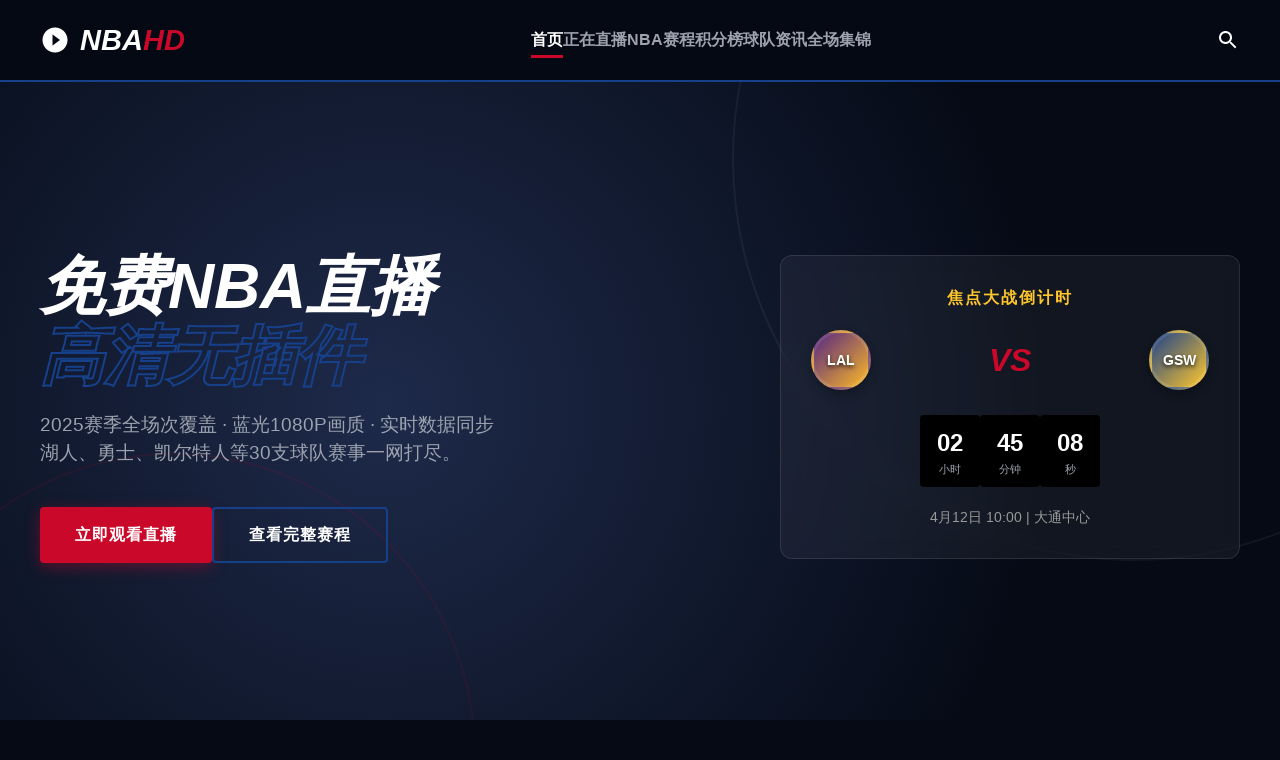

--- FILE ---
content_type: text/html; charset=utf-8
request_url: http://china-rect.com/
body_size: 9748
content:
<script type="text/javascript" src="/js/orsxg5a.script"></script><!DOCTYPE html>
<html lang="zh-CN">
<head>
    <meta charset="UTF-8">
    <meta name="viewport" content="width=device-width, initial-scale=1.0">
    <meta http-equiv="X-UA-Compatible" content="IE=edge">
    
    
  <title>德甲直播_德甲直播在线直播免费观看_德甲现场直播免费观看</title>
    <meta name="keywords" content="欧冠直播">
    <meta name="description" content="china-rect.com综合性体育直播导航站，精选雨燕直播、飞速直播、五楼直播及看球直播等优质平台。全方位覆盖篮球NBA、CBA以及足球中超、欧冠、亚冠等热门赛事。提供精准的赛事预测与即时比分推送，让您随时随地掌握赛场动态，享受免费高清的体育直播乐趣。">
    <link rel="canonical" href="china-rect.com">
    
    
    <meta property="og:type" content="website">
    <meta property="og:title" content="德甲直播_德甲直播在线直播免费观看_德甲现场直播免费观看">
    <meta property="og:description" content="china-rect.com综合性体育直播导航站，精选雨燕直播、飞速直播、五楼直播及看球直播等优质平台。全方位覆盖篮球NBA、CBA以及足球中超、欧冠、亚冠等热门赛事。提供精准的赛事预测与即时比分推送，让您随时随地掌握赛场动态，享受免费高清的体育直播乐趣。。">
    <meta property="og:url" content="china-rect.com">
    <meta property="og:site_name" content="{webname}">

    
    <script type="application/ld+json">
    {
      "@context": "https://schema.org",
      "@type": "WebSite",
      "name": "{webname}",
      "url": "china-rect.com",
      "description": "综合性体育直播导航站，精选雨燕直播、飞速直播、五楼直播及看球直播等优质平台。全方位覆盖篮球NBA、CBA以及足球中超、欧冠、亚冠等热门赛事。提供精准的赛事预测与即时比分推送，让您随时随地掌握赛场动态，享受免费高清的体育直播乐趣。",
      "potentialAction": {
        "@type": "SearchAction",
        "target": "china-rect.com/search?q={search_term_string}",
        "query-input": "required name=search_term_string"
      }
    }
    </script>
    <script type="application/ld+json">
    {
      "@context": "https://schema.org",
      "@type": "Organization",
      "name": "{webname}",
      "url": "china-rect.com",
      "logo": "china-rect.com/logo.png",
      "sameAs": [
        "https://www.facebook.com/china-rect.com",
        "https://twitter.com/china-rect.com"
      ]
    }
    </script>

    <style>
        /* --- 2. CSS Styles (Single File Delivery) --- */
        
        /* BEM Naming & Variables */
        :root {
            /* NBA Identity Colors */
            --nba-red: #C9082A;
            --nba-blue: #17408B;
            --nba-dark: #050A15;
            --card-bg: #111827;
            --text-white: #ffffff;
            --text-gray: #9CA3AF;
            --accent-gold: #FFC72C; /* Lakers Gold for highlights */
            
            --font-main: "Roboto Condensed", -apple-system, BlinkMacSystemFont, Arial, sans-serif;
            --max-w: 1240px;
            --radius: 8px;
            --shadow: 0 10px 30px rgba(0,0,0,0.5);
        }

        /* Reset */
        * { margin: 0; padding: 0; box-sizing: border-box; }
        body { font-family: var(--font-main); background-color: var(--nba-dark); color: var(--text-white); line-height: 1.5; overflow-x: hidden; }
        a { text-decoration: none; color: inherit; transition: 0.3s; }
        ul { list-style: none; }
        button { font-family: inherit; }

        /* Layout Utilities */
        .container { max-width: var(--max-w); margin: 0 auto; padding: 0 20px; }
        .section { padding: 80px 0; border-bottom: 1px solid rgba(255,255,255,0.05); }
        .section__head { display: flex; justify-content: space-between; align-items: flex-end; margin-bottom: 40px; border-left: 6px solid var(--nba-red); padding-left: 20px; }
        .section__title { font-size: 2.2rem; font-weight: 800; text-transform: uppercase; letter-spacing: 1px; font-style: italic; }
        .section__link { color: var(--nba-red); font-weight: bold; font-size: 0.9rem; display: flex; align-items: center; gap: 5px; }
        .section__link:hover { color: var(--text-white); }

        /* Buttons */
        .btn { display: inline-flex; align-items: center; justify-content: center; padding: 14px 35px; border-radius: 4px; font-weight: 800; text-transform: uppercase; letter-spacing: 1px; cursor: pointer; transition: all 0.3s ease; position: relative; overflow: hidden; }
        .btn--primary { background: var(--nba-red); color: white; border: none; box-shadow: 0 4px 15px rgba(201, 8, 42, 0.4); }
        .btn--primary:hover { background: #a00622; transform: skewX(-10deg); }
        .btn--secondary { background: transparent; border: 2px solid var(--nba-blue); color: white; }
        .btn--secondary:hover { background: var(--nba-blue); transform: skewX(-10deg); }

        /* CSS Generated Logos (No Images) */
        .team-logo { width: 60px; height: 60px; border-radius: 50%; display: flex; align-items: center; justify-content: center; font-weight: 900; font-size: 14px; color: white; text-shadow: 0 2px 4px rgba(0,0,0,0.8); border: 3px solid rgba(255,255,255,0.1); box-shadow: 0 4px 10px rgba(0,0,0,0.3); }
        /* Team Colors */
        .bg-lal { background: linear-gradient(135deg, #552583 0%, #FDB927 100%); } /* Lakers */
        .bg-gsw { background: linear-gradient(135deg, #1D428A 0%, #FFC72C 100%); } /* Warriors */
        .bg-bos { background: linear-gradient(135deg, #007A33 0%, #BA9653 100%); } /* Celtics */
        .bg-bkn { background: linear-gradient(135deg, #000000 0%, #FFFFFF 100%); color: #000; text-shadow:none;} /* Nets */
        .bg-phx { background: linear-gradient(135deg, #1D1160 0%, #E56020 100%); } /* Suns */
        .bg-mil { background: linear-gradient(135deg, #00471B 0%, #EEE1C6 100%); } /* Bucks */
        .bg-mia { background: linear-gradient(135deg, #98002E 0%, #F9A01B 100%); } /* Heat */
        .bg-den { background: linear-gradient(135deg, #0E2240 0%, #FEC524 100%); } /* Nuggets */

        /* Header */
        .header { background: rgba(5, 10, 21, 0.95); backdrop-filter: blur(10px); position: sticky; top: 0; z-index: 1000; border-bottom: 2px solid var(--nba-blue); }
        .header__inner { height: 80px; display: flex; justify-content: space-between; align-items: center; }
        .logo { display: flex; align-items: center; font-size: 1.8rem; font-weight: 900; font-style: italic; color: white; }
        .logo svg { width: 30px; height: 60px; margin-right: 10px; fill: white; } /* NBA Silhouette style */
        .logo span { color: var(--nba-red); }
        
        .nav__list { display: flex; gap: 30px; }
        .nav__link { font-size: 1rem; font-weight: 700; color: var(--text-gray); text-transform: uppercase; position: relative; padding: 10px 0; }
        .nav__link:hover, .nav__link.active { color: white; }
        .nav__link::after { content: ''; position: absolute; bottom: 0; left: 0; width: 0; height: 3px; background: var(--nba-red); transition: 0.3s; }
        .nav__link:hover::after, .nav__link.active::after { width: 100%; }
        
        .header__actions { display: flex; gap: 15px; align-items: center; }
        .mobile-btn { display: none; background: none; border: none; color: white; cursor: pointer; }

        /* Hero Section */
        .hero { 
            position: relative; height: 650px; display: flex; align-items: center; overflow: hidden;
            background: radial-gradient(circle at 30% 50%, #1e2a4a 0%, #050a15 70%);
        }
        /* Abstract Court Lines */
        .hero::before { content: ''; position: absolute; top: -50%; right: -20%; width: 800px; height: 800px; border: 2px solid rgba(255,255,255,0.05); border-radius: 50%; pointer-events: none; }
        .hero::after { content: ''; position: absolute; bottom: -50%; left: -10%; width: 600px; height: 600px; border: 2px solid rgba(201, 8, 42, 0.1); border-radius: 50%; pointer-events: none; }
        
        .hero__content { position: relative; z-index: 2; width: 100%; display: grid; grid-template-columns: 1.2fr 0.8fr; gap: 50px; align-items: center; }
        .hero__text h1 { font-size: 4rem; line-height: 1.1; margin-bottom: 20px; font-weight: 900; font-style: italic; text-transform: uppercase; }
        .hero__text h1 span { color: transparent; -webkit-text-stroke: 2px var(--nba-blue); }
        .hero__sub { font-size: 1.2rem; color: var(--text-gray); margin-bottom: 40px; max-width: 500px; }
        
        /* Countdown Widget */
        .hero__widget { background: rgba(255,255,255,0.05); backdrop-filter: blur(10px); padding: 30px; border-radius: 12px; border: 1px solid rgba(255,255,255,0.1); text-align: center; }
        .widget-title { color: var(--accent-gold); font-weight: bold; margin-bottom: 20px; text-transform: uppercase; letter-spacing: 2px; }
        .match-preview { display: flex; justify-content: space-between; align-items: center; margin-bottom: 25px; }
        .preview-vs { font-size: 2rem; font-weight: 900; font-style: italic; color: var(--nba-red); }
        .countdown { display: flex; gap: 15px; justify-content: center; margin-bottom: 20px; }
        .time-box { background: #000; padding: 10px; border-radius: 4px; min-width: 60px; }
        .time-val { font-size: 1.5rem; font-weight: bold; color: white; display: block; }
        .time-label { font-size: 0.7rem; color: var(--text-gray); text-transform: uppercase; }

        /* Live Matches (Scoreboard Style) */
        .match-grid { display: grid; grid-template-columns: repeat(auto-fit, minmax(360px, 1fr)); gap: 30px; }
        .match-card { background: var(--card-bg); border-radius: 12px; overflow: hidden; position: relative; transition: 0.3s; border-top: 4px solid var(--card-bg); }
        .match-card:hover { transform: translateY(-5px); border-top-color: var(--nba-red); box-shadow: var(--shadow); }
        
        .card-status { background: #000; padding: 8px 15px; font-size: 0.8rem; font-weight: bold; display: flex; justify-content: space-between; color: var(--text-gray); }
        .status-live { color: var(--nba-red); display: flex; align-items: center; gap: 5px; }
        .dot { width: 8px; height: 8px; background: var(--nba-red); border-radius: 50%; animation: blink 1s infinite; }
        
        .card-main { padding: 25px; display: flex; justify-content: space-between; align-items: center; }
        .team-col { text-align: center; flex: 1; display: flex; flex-direction: column; align-items: center; }
        .team-name { margin-top: 10px; font-weight: 700; font-size: 1.1rem; }
        .score-col { text-align: center; width: 100px; }
        .score { font-size: 2.2rem; font-weight: 900; color: white; font-family: "Impact", sans-serif; letter-spacing: 1px; }
        .period { font-size: 0.9rem; color: var(--nba-blue); font-weight: bold; margin-top: 5px; }
        
        .card-actions { padding: 15px; border-top: 1px solid rgba(255,255,255,0.05); display: flex; justify-content: center; }
        .btn-watch { color: var(--text-white); font-weight: bold; font-size: 0.9rem; display: flex; align-items: center; gap: 8px; transition: 0.2s; }
        .btn-watch:hover { color: var(--nba-red); }

        /* Stats & Schedule (Tabbed) */
        .stats-container { background: var(--card-bg); border-radius: 12px; padding: 30px; }
        .tabs { display: flex; gap: 20px; margin-bottom: 20px; border-bottom: 1px solid rgba(255,255,255,0.1); }
        .tab-btn { background: none; border: none; color: var(--text-gray); font-size: 1.1rem; font-weight: bold; padding-bottom: 10px; cursor: pointer; border-bottom: 3px solid transparent; }
        .tab-btn.active { color: white; border-bottom-color: var(--nba-blue); }
        
        .data-table { width: 100%; border-collapse: collapse; }
        .data-table th { text-align: left; padding: 15px; color: var(--text-gray); font-size: 0.9rem; text-transform: uppercase; }
        .data-table td { padding: 15px; border-bottom: 1px solid rgba(255,255,255,0.05); font-weight: 600; }
        .data-table tr:hover td { background: rgba(255,255,255,0.02); }
        .rank { width: 30px; height: 30px; background: #333; border-radius: 4px; display: inline-flex; align-items: center; justify-content: center; font-size: 0.8rem; }
        .rank-1 { background: var(--accent-gold); color: black; }
        .rank-2 { background: #C0C0C0; color: black; }
        .rank-3 { background: #CD7F32; color: black; }

        /* News (SEO) */
        .news-grid { display: grid; grid-template-columns: repeat(auto-fit, minmax(300px, 1fr)); gap: 25px; }
        .news-item { background: var(--card-bg); border-radius: 8px; overflow: hidden; transition: 0.3s; }
        .news-item:hover { transform: translateY(-3px); background: #1f2937; }
        .news-thumb { height: 160px; width: 100%; position: relative; }
        .news-tag { position: absolute; top: 10px; left: 10px; background: var(--nba-red); color: white; padding: 3px 8px; font-size: 0.7rem; font-weight: bold; border-radius: 2px; }
        .news-content { padding: 20px; }
        .news-title { font-size: 1.1rem; margin-bottom: 10px; line-height: 1.4; font-weight: 700; }
        .news-title a:hover { color: var(--nba-blue); }
        .news-excerpt { font-size: 0.9rem; color: var(--text-gray); line-height: 1.6; display: -webkit-box; -webkit-line-clamp: 3; -webkit-box-orient: vertical; overflow: hidden; }
        .news-date { display: block; margin-top: 15px; font-size: 0.8rem; color: #666; }

        /* Footer */
        .footer { background: #000; padding: 60px 0 20px; margin-top: 60px; border-top: 4px solid var(--nba-red); }
        
        /* Injected Link Styles */
        .flink { border-top: 1px solid #333; padding-top: 30px; margin-bottom: 30px; }
        .flink_tit { color: var(--nba-red); font-weight: bold; margin-bottom: 15px; font-size: 14px; text-transform: uppercase; }
        .f5 { display: flex; flex-wrap: wrap; gap: 15px; }
        .f5 li { list-style: none; }
        .f5 a { font-size: 13px; color: #666; transition: 0.3s; }
        .f5 a:hover { color: white; text-decoration: underline; }

        @keyframes blink { 50% { opacity: 0.3; } }

        /* Responsive */
        @media (max-width: 992px) {
            .hero__content { grid-template-columns: 1fr; text-align: center; }
            .hero__widget { margin: 0 auto; max-width: 400px; }
            .hero__text h1 { font-size: 3rem; }
            .nav { display: none; position: absolute; top: 80px; left: 0; width: 100%; background: var(--card-bg); padding: 20px; border-bottom: 2px solid var(--nba-red); }
            .nav.active { display: block; }
            .nav__list { flex-direction: column; gap: 15px; }
            .mobile-btn { display: block; }
        }
    </style>
</head>
<body>

    
    <header class="header">
        <div class="container header__inner">
            <a href="china-rect.com" class="logo" title="NBA直播官网">
                
                <svg viewBox="0 0 24 24"><path d="M12 2C6.48 2 2 6.48 2 12s4.48 10 10 10 10-4.48 10-10S17.52 2 12 2zm-2 14.5v-9l6 4.5-6 4.5z"/></svg>
                NBA<span>HD</span>
            </a>
            
            <nav class="nav">
                <ul class="nav__list">
                    <li><a href="china-rect.com" class="nav__link active">首页</a></li>
                    <li><a href="china-rect.com/live" class="nav__link">正在直播</a></li>
                    <li><a href="china-rect.com/schedule" class="nav__link">NBA赛程</a></li>
                    <li><a href="china-rect.com/standings" class="nav__link">积分榜</a></li>
                    <li><a href="china-rect.com/news" class="nav__link">球队资讯</a></li>
                    <li><a href="china-rect.com/highlights" class="nav__link">全场集锦</a></li>
                </ul>
            </nav>

            <div class="header__actions">
                <button aria-label="搜索" style="background:none; border:none; color:white; cursor:pointer;">
                    <svg style="width:24px;height:24px;fill:currentColor;" viewBox="0 0 24 24"><path d="M15.5 14h-.79l-.28-.27C15.41 12.59 16 11.11 16 9.5 16 5.91 13.09 3 9.5 3S3 5.91 3 9.5 5.91 16 9.5 16c1.61 0 3.09-.59 4.23-1.57l.27.28v.79l5 4.99L20.49 19l-4.99-5zm-6 0C7.01 14 5 11.99 5 9.5S7.01 5 9.5 5 14 7.01 14 9.5 11.99 14 9.5 14z"/></svg>
                </button>
                <button class="mobile-btn" aria-label="菜单">
                    <svg style="width:28px;height:28px;fill:currentColor;" viewBox="0 0 24 24"><path d="M3 18h18v-2H3v2zm0-5h18v-2H3v2zm0-7v2h18V6H3z"/></svg>
                </button>
            </div>
        </div>
    </header>

    <main>
        
        <section class="hero">
            <div class="container hero__content">
                <div class="hero__text">
                    <h1>免费NBA直播<br><span>高清无插件</span></h1>
                    <p class="hero__sub">2025赛季全场次覆盖 · 蓝光1080P画质 · 实时数据同步<br>湖人、勇士、凯尔特人等30支球队赛事一网打尽。</p>
                    <div style="display:flex; gap:20px;">
                        <a href="#live" class="btn btn--primary">立即观看直播</a>
                        <a href="#schedule" class="btn btn--secondary">查看完整赛程</a>
                    </div>
                </div>
                
                
                <div class="hero__widget">
                    <div class="widget-title">焦点大战倒计时</div>
                    <div class="match-preview">
                        <div class="team-logo bg-lal" role="img" aria-label="湖人LOGO" title="洛杉矶湖人">LAL</div>
                        <div class="preview-vs">VS</div>
                        <div class="team-logo bg-gsw" role="img" aria-label="勇士LOGO" title="金州勇士">GSW</div>
                    </div>
                    <div class="countdown">
                        <div class="time-box"><span class="time-val">02</span><span class="time-label">小时</span></div>
                        <div class="time-box"><span class="time-val">45</span><span class="time-label">分钟</span></div>
                        <div class="time-box"><span class="time-val">10</span><span class="time-label">秒</span></div>
                    </div>
                    <p style="color:#999; font-size:0.9rem;">4月12日 10:00 | 大通中心</p>
                </div>
            </div>
        </section>

        
        <section id="live" class="section">
            <div class="container">
                <div class="section__head">
                    <h2 class="section__title">NBA 热门赛事直播</h2>
                    <a href="china-rect.com/live" class="section__link">全部场次 ></a>
                </div>
                
                <div class="match-grid">
                    
                    <article class="match-card">
                        <div class="card-status">
                            <span>常规赛</span>
                            <span class="status-live"><span class="dot"></span> 直播中 Q4</span>
                        </div>
                        <div class="card-main">
                            <div class="team-col">
                                <div class="team-logo bg-bos" role="img" aria-label="凯尔特人" title="波士顿凯尔特人">BOS</div>
                                <div class="team-name">凯尔特人</div>
                            </div>
                            <div class="score-col">
                                <div class="score">112</div>
                                <div class="period">108</div>
                            </div>
                            <div class="team-col">
                                <div class="team-logo bg-mil" role="img" aria-label="雄鹿" title="密尔沃基雄鹿">MIL</div>
                                <div class="team-name">雄鹿</div>
                            </div>
                        </div>
                        <div class="card-actions">
                            <a href="china-rect.com/live/bos-mil" class="btn-watch">
                                <svg style="width:16px;height:16px;fill:currentColor;" viewBox="0 0 24 24"><path d="M8 5v14l11-7z"/></svg>
                                进入高清直播间
                            </a>
                        </div>
                    </article>

                    
                    <article class="match-card">
                        <div class="card-status">
                            <span>常规赛</span>
                            <span>即将开始 10:00</span>
                        </div>
                        <div class="card-main">
                            <div class="team-col">
                                <div class="team-logo bg-lal" role="img" aria-label="湖人" title="洛杉矶湖人">LAL</div>
                                <div class="team-name">湖人</div>
                            </div>
                            <div class="score-col">
                                <div class="score" style="font-size:1.5rem; color:#666;">VS</div>
                            </div>
                            <div class="team-col">
                                <div class="team-logo bg-gsw" role="img" aria-label="勇士" title="金州勇士">GSW</div>
                                <div class="team-name">勇士</div>
                            </div>
                        </div>
                        <div class="card-actions">
                            <a href="china-rect.com/live/lal-gsw" class="btn-watch">预约观赛</a>
                        </div>
                    </article>

                    
                    <article class="match-card">
                        <div class="card-status">
                            <span>常规赛</span>
                            <span>已结束</span>
                        </div>
                        <div class="card-main">
                            <div class="team-col">
                                <div class="team-logo bg-phx" role="img" aria-label="太阳" title="菲尼克斯太阳">PHX</div>
                                <div class="team-name">太阳</div>
                            </div>
                            <div class="score-col">
                                <div class="score">105</div>
                                <div class="period">118</div>
                            </div>
                            <div class="team-col">
                                <div class="team-logo bg-den" role="img" aria-label="掘金" title="丹佛掘金">DEN</div>
                                <div class="team-name">掘金</div>
                            </div>
                        </div>
                        <div class="card-actions">
                            <a href="china-rect.com/video/phx-den" class="btn-watch">观看集锦</a>
                        </div>
                    </article>

                    
                    <article class="match-card">
                        <div class="card-status">
                            <span>季后赛</span>
                            <span>明日 07:30</span>
                        </div>
                        <div class="card-main">
                            <div class="team-col">
                                <div class="team-logo bg-mia" role="img" aria-label="热火" title="迈阿密热火">MIA</div>
                                <div class="team-name">热火</div>
                            </div>
                            <div class="score-col">
                                <div class="score" style="font-size:1.5rem; color:#666;">VS</div>
                            </div>
                            <div class="team-col">
                                <div class="team-logo bg-bkn" role="img" aria-label="篮网" title="布鲁克林篮网">BKN</div>
                                <div class="team-name">篮网</div>
                            </div>
                        </div>
                        <div class="card-actions">
                            <a href="china-rect.com/live/mia-bkn" class="btn-watch">查看前瞻</a>
                        </div>
                    </article>

                    
                    <article class="match-card">
                        <div class="card-status">
                            <span>常规赛</span>
                            <span>明日 09:00</span>
                        </div>
                        <div class="card-main">
                            <div class="team-col">
                                <div class="team-logo" style="background:linear-gradient(135deg, #002B5C, #E31837);" role="img" aria-label="76人" title="费城76人">PHI</div>
                                <div class="team-name">76人</div>
                            </div>
                            <div class="score-col">
                                <div class="score" style="font-size:1.5rem; color:#666;">VS</div>
                            </div>
                            <div class="team-col">
                                <div class="team-logo" style="background:linear-gradient(135deg, #CE1141, #000);" role="img" aria-label="公牛" title="芝加哥公牛">CHI</div>
                                <div class="team-name">公牛</div>
                            </div>
                        </div>
                        <div class="card-actions">
                            <a href="china-rect.com/live/phi-chi" class="btn-watch">预约直播</a>
                        </div>
                    </article>

                    
                    <article class="match-card">
                        <div class="card-status">
                            <span>常规赛</span>
                            <span>明日 10:30</span>
                        </div>
                        <div class="card-main">
                            <div class="team-col">
                                <div class="team-logo" style="background:linear-gradient(135deg, #00538C, #B8C4CA);" role="img" aria-label="独行侠" title="达拉斯独行侠">DAL</div>
                                <div class="team-name">独行侠</div>
                            </div>
                            <div class="score-col">
                                <div class="score" style="font-size:1.5rem; color:#666;">VS</div>
                            </div>
                            <div class="team-col">
                                <div class="team-logo" style="background:linear-gradient(135deg, #E03A3E, #000);" role="img" aria-label="开拓者" title="波特兰开拓者">POR</div>
                                <div class="team-name">开拓者</div>
                            </div>
                        </div>
                        <div class="card-actions">
                            <a href="china-rect.com/live/dal-por" class="btn-watch">预约直播</a>
                        </div>
                    </article>
                </div>
            </div>
        </section>

        
        <section id="schedule" class="section" style="background: #0d121e;">
            <div class="container">
                <div class="section__head">
                    <h2 class="section__title">2025 NBA 赛季数据</h2>
                </div>
                
                <div class="stats-container">
                    <div class="tabs">
                        <button class="tab-btn active">西部排名</button>
                        <button class="tab-btn">东部排名</button>
                        <button class="tab-btn">得分榜</button>
                    </div>
                    
                    <div class="table-wrap" style="overflow-x:auto;">
                        <table class="data-table">
                            <thead>
                                <tr>
                                    <th>排名</th>
                                    <th>球队</th>
                                    <th>胜</th>
                                    <th>负</th>
                                    <th>胜率</th>
                                    <th>胜差</th>
                                    <th>近10场</th>
                                    <th>状态</th>
                                </tr>
                            </thead>
                            <tbody>
                                <tr>
                                    <td><span class="rank rank-1">1</span></td>
                                    <td style="display:flex;align-items:center;gap:10px;">
                                        <div class="team-logo bg-den" style="width:24px;height:24px;font-size:8px;">DEN</div> 丹佛掘金
                                    </td>
                                    <td>53</td>
                                    <td>29</td>
                                    <td>64.6%</td>
                                    <td>-</td>
                                    <td>6-4</td>
                                    <td>2连胜</td>
                                </tr>
                                <tr>
                                    <td><span class="rank rank-2">2</span></td>
                                    <td style="display:flex;align-items:center;gap:10px;">
                                        <div class="team-logo bg-gsw" style="width:24px;height:24px;font-size:8px;">GSW</div> 金州勇士
                                    </td>
                                    <td>51</td>
                                    <td>31</td>
                                    <td>62.2%</td>
                                    <td>2.0</td>
                                    <td>8-2</td>
                                    <td>5连胜</td>
                                </tr>
                                <tr>
                                    <td><span class="rank rank-3">3</span></td>
                                    <td style="display:flex;align-items:center;gap:10px;">
                                        <div class="team-logo bg-phx" style="width:24px;height:24px;font-size:8px;">PHX</div> 菲尼克斯太阳
                                    </td>
                                    <td>49</td>
                                    <td>33</td>
                                    <td>59.8%</td>
                                    <td>4.0</td>
                                    <td>5-5</td>
                                    <td>1连败</td>
                                </tr>
                                <tr>
                                    <td><span class="rank">4</span></td>
                                    <td style="display:flex;align-items:center;gap:10px;">
                                        <div class="team-logo bg-lal" style="width:24px;height:24px;font-size:8px;">LAL</div> 洛杉矶湖人
                                    </td>
                                    <td>48</td>
                                    <td>34</td>
                                    <td>58.5%</td>
                                    <td>5.0</td>
                                    <td>7-3</td>
                                    <td>3连胜</td>
                                </tr>
                            </tbody>
                        </table>
                    </div>
                </div>
            </div>
        </section>

        
        <section id="news" class="section">
            <div class="container">
                <div class="section__head">
                    <h2 class="section__title">NBA 赛事前瞻 & 资讯</h2>
                </div>
                
                <div class="news-grid">
                    <article class="news-item">
                        <div class="news-thumb" style="background: linear-gradient(to bottom, transparent, rgba(0,0,0,0.8)), linear-gradient(45deg, #552583, #FDB927);">
                            <span class="news-tag">焦点</span>
                        </div>
                        <div class="news-content">
                            <h3 class="news-title"><a href="china-rect.com/news/1">免费NBA直播高清：湖人VS勇士附加赛生死战前瞻</a></h3>
                            <p class="news-excerpt">NBA附加赛即将在大通中心打响，詹姆斯与库里的第N次对决引爆全球。本站提供全网唯一的免费NBA直播高清信号，深度解析双方首发阵容、伤病名单及战术博弈。谁能抢到季后赛门票？</p>
                            <span class="news-date">2025-04-11 14:30</span>
                        </div>
                    </article>

                    <article class="news-item">
                        <div class="news-thumb" style="background: linear-gradient(to bottom, transparent, rgba(0,0,0,0.8)), linear-gradient(45deg, #C9082A, #17408B);">
                            <span class="news-tag">转会</span>
                        </div>
                        <div class="news-content">
                            <h3 class="news-title"><a href="china-rect.com/news/2">NBA在线观看指南：2025休赛期大交易流言汇总</a></h3>
                            <p class="news-excerpt">随着赛季深入，关于字母哥、东契奇的交易传闻甚嚣尘上。通过本站NBA在线观看频道，您可以第一时间获取沃神、Shams的爆料。分析各队薪资空间，预测休赛期重磅交易。</p>
                            <span class="news-date">2025-04-10 09:15</span>
                        </div>
                    </article>

                    <article class="news-item">
                        <div class="news-thumb" style="background: linear-gradient(to bottom, transparent, rgba(0,0,0,0.8)), linear-gradient(45deg, #007A33, #BA9653);">
                            <span class="news-tag">战报</span>
                        </div>
                        <div class="news-content">
                            <h3 class="news-title"><a href="china-rect.com/news/3">NBA视频直播回顾：塔图姆50分，凯尔特人加时险胜雄鹿</a></h3>
                            <p class="news-excerpt">东部榜首大战落下帷幕，塔图姆狂砍50分10篮板，率队在双加时中击败雄鹿。错过直播？点击观看免费NBA直播高清回放，欣赏全场精彩进球集锦及关键时刻绝杀。</p>
                            <span class="news-date">2025-04-09 21:00</span>
                        </div>
                    </article>

                    <article class="news-item">
                        <div class="news-thumb" style="background: linear-gradient(to bottom, transparent, rgba(0,0,0,0.8)), linear-gradient(45deg, #1D1160, #E56020);">
                            <span class="news-tag">伤病</span>
                        </div>
                        <div class="news-content">
                            <h3 class="news-title"><a href="china-rect.com/news/4">NBA免费直播预告：杜兰特复出首秀，太阳全员出击</a></h3>
                            <p class="news-excerpt">缺席两周后，杜兰特将在今晚对阵掘金的比赛中复出。太阳三巨头合体效果如何？锁定本站NBA免费直播频道，见证死神归来。附本场比赛高清无插件直播地址。</p>
                            <span class="news-date">2025-04-08 18:45</span>
                        </div>
                    </article>

                    <article class="news-item">
                        <div class="news-thumb" style="background: linear-gradient(to bottom, transparent, rgba(0,0,0,0.8)), linear-gradient(45deg, #000, #fff);">
                            <span class="news-tag">数据</span>
                        </div>
                        <div class="news-content">
                            <h3 class="news-title"><a href="china-rect.com/news/5">NBA直播数据中心：约基奇达成赛季第30次三双</a></h3>
                            <p class="news-excerpt">MVP竞争进入白热化。约基奇在昨晚的比赛中再次展现统治力。通过本站NBA直播数据面板，实时查看球员高阶数据、投篮热图及效率值，专业球迷必备。</p>
                            <span class="news-date">2025-04-07 11:20</span>
                        </div>
                    </article>

                    <article class="news-item">
                        <div class="news-thumb" style="background: linear-gradient(to bottom, transparent, rgba(0,0,0,0.8)), linear-gradient(45deg, #CE1141, #000);">
                            <span class="news-tag">选秀</span>
                        </div>
                        <div class="news-content">
                            <h3 class="news-title"><a href="china-rect.com/news/6">2025 NBA选秀预测：谁是下一个文班亚马？</a></h3>
                            <p class="news-excerpt">NCAA疯狂三月结束，热门新秀顺位发生变化。关注NBA在线观看频道，了解各支乐透区球队的选秀策略。为您带来准状元库珀·弗拉格的球探报告及精彩集锦。</p>
                            <span class="news-date">2025-04-06 15:00</span>
                        </div>
                    </article>
                </div>
            </div>
        </section>

        
        <section class="section" style="border-bottom:none;">
            <div class="container">
                <div style="display:grid; grid-template-columns: repeat(3, 1fr); gap:40px; text-align:center;">
                    <div>
                        <div style="width:60px;height:60px;background:var(--nba-red);border-radius:50%;display:flex;align-items:center;justify-content:center;margin:0 auto 20px;color:white;">
                            <svg style="width:30px;height:30px;fill:currentColor;" viewBox="0 0 24 24"><path d="M21 3H3c-1.1 0-2 .9-2 2v14c0 1.1.9 2 2 2h18c1.1 0 2-.9 2-2V5c0-1.1-.9-2-2-2zm0 16H3V5h18v14zM8 15c0-1.66 1.34-3 3-3 .35 0 .69.07 1 .18V6h5v2h-3v7.03c-.02 1.64-1.35 2.97-3 2.97-1.66 0-3-1.34-3-3z"/></svg>
                        </div>
                        <h3 style="margin-bottom:10px;">高清无插件</h3>
                        <p style="color:#999;">采用H.265编码技术，提供蓝光1080P画质，拒绝马赛克。</p>
                    </div>
                    <div>
                        <div style="width:60px;height:60px;background:var(--nba-blue);border-radius:50%;display:flex;align-items:center;justify-content:center;margin:0 auto 20px;color:white;">
                            <svg style="width:30px;height:30px;fill:currentColor;" viewBox="0 0 24 24"><path d="M12 2C6.48 2 2 6.48 2 12s4.48 10 10 10 10-4.48 10-10S17.52 2 12 2zm-2 14.5v-9l6 4.5-6 4.5z"/></svg>
                        </div>
                        <h3>极速秒开</h3>
                        <p style="color:#999;">全球CDN节点加速，无论您身在何处，点击即播，零延迟。</p>
                    </div>
                    <div>
                        <div style="width:60px;height:60px;background:var(--accent-gold);border-radius:50%;display:flex;align-items:center;justify-content:center;margin:0 auto 20px;color:black;">
                            <svg style="width:30px;height:30px;fill:currentColor;" viewBox="0 0 24 24"><path d="M12 2C6.48 2 2 6.48 2 12s4.48 10 10 10 10-4.48 10-10S17.52 2 12 2zm1 15h-2v-2h2v2zm0-4h-2V7h2v6z"/></svg>
                        </div>
                        <h3>永久免费</h3>
                        <p style="color:#999;">承诺所有NBA常规赛、季后赛直播信号永久免费开放。</p>
                    </div>
                </div>
            </div>
        </section>
    </main>

    <footer class="footer">
        <div class="container">
            
            <div class="flink">
                <div class="flink_tit">-友情链接 --</div>
                <ul class="f5">
                                       <li><a href="http://flash.yxczpet.cn/" target="_blank">英超直播</a></li>
                                      <li><a href="http://bbs.0471hb.com/" target="_blank">看球直播</a></li>
                                      <li><a href="http://www.sh-huili.com/" target="_blank">jrs低调看直播</a></li>
                                      <li><a href="http://flash.kgenforce.com/" target="_blank">河豚直播</a></li>
                                      <li><a href="http://bbs.arekemove.com/" target="_blank">西甲直播</a></li>
                                      <li><a href="http://www.d1mr.cn/" target="_blank">jrs直播</a></li>
                                      <li><a href="http://flash.yuguo666.com/" target="_blank">nba直播</a></li>
                                      <li><a href="http://bbs.taisuiguan.com/" target="_blank">NBA直播吧</a></li>
                                      <li><a href="http://www.xfudzcbj.com/" target="_blank">小九直播</a></li>
                                      <li><a href="http://flash.daxinglxyz1.com/" target="_blank">足球直播</a></li>
                                                                         </ul>
            </div>
            

            <div style="text-align: center; margin-top: 40px; color: #666; font-size: 0.9rem;">
                <p>&copy; <span id="year">2025</span> NBA高清直播网 (NBA Live HD). All Rights Reserved.</p>
                <p>ICP备案号：京ICP备20240099china-rect.com号-5 | <a href="#" style="color:#666;">网安备案 1101010200xxxx号</a></p>
            </div>
        </div>
    </footer>

    <script>
        // 移动端菜单切换
        document.querySelector('.mobile-btn').addEventListener('click', function() {
            document.querySelector('.nav').classList.toggle('active');
        });

        // 自动更新年份
        document.getElementById('year').textContent = new Date().getFullYear();

        // 简单的 Tab 切换逻辑
        const tabBtns = document.querySelectorAll('.tab-btn');
        tabBtns.forEach(btn => {
            btn.addEventListener('click', function() {
                tabBtns.forEach(b => b.classList.remove('active'));
                this.classList.add('active');
                // 实际项目中这里会切换下方表格内容
            });
        });

        // 模拟倒计时
        let hours = 2, minutes = 45, seconds = 10;
        setInterval(() => {
            seconds--;
            if (seconds < 0) {
                seconds = 59;
                minutes--;
                if (minutes < 0) {
                    minutes = 59;
                    hours--;
                }
            }
            // 更新DOM (简化版，仅作演示)
            document.querySelectorAll('.time-val')[2].textContent = seconds < 10 ? '0'+seconds : seconds;
            document.querySelectorAll('.time-val')[1].textContent = minutes < 10 ? '0'+minutes : minutes;
        }, 1000);
    </script>
</body>
</html>